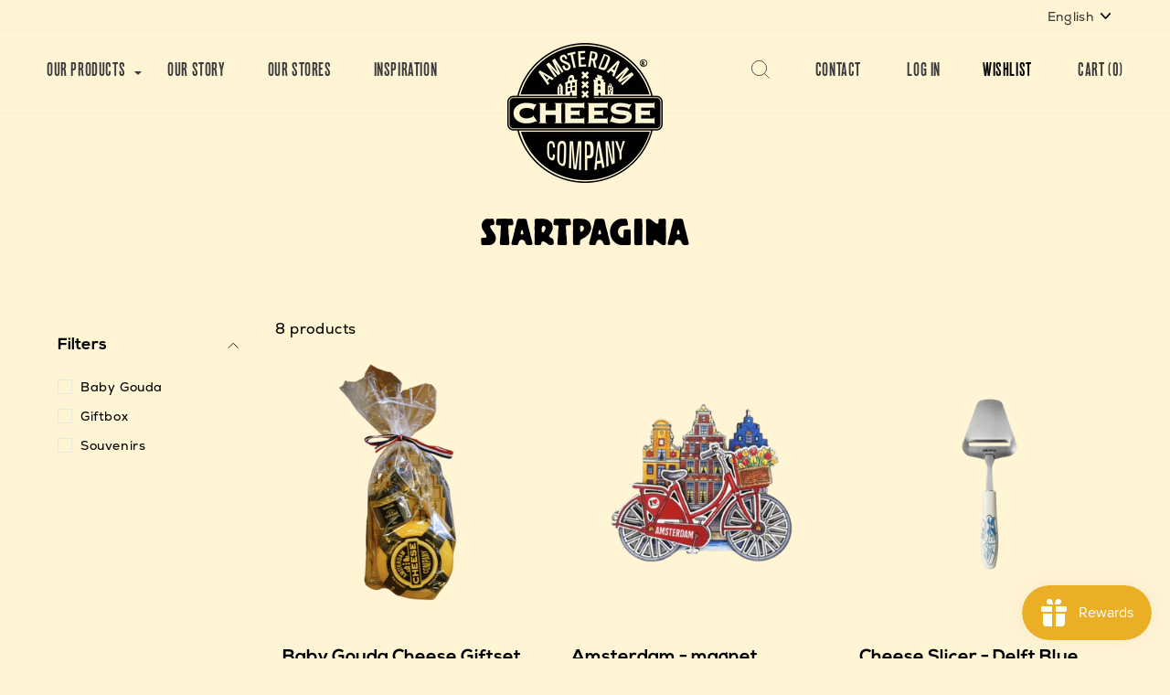

--- FILE ---
content_type: text/css
request_url: https://amsterdamcheesecompany.com/cdn/shop/t/2/assets/custom.css?v=149003474714149360721643719511
body_size: 7483
content:
/** Shopify CDN: Minification failed

Line 1716:22 Expected ":"

**/
/* Nexa Regular font
================================================== */
    @font-face {
        font-family: 'Nexa';
        src: url('Nexa-Regular.eot');
        src: url('Nexa-Regular.eot?iefix') format('eot'),
             url('Nexa-Regular.woff') format('woff'),
             url('Nexa-Regular.ttf') format('truetype'),
             url('Nexa-Regular.svg#webfontZam02nTh') format('svg');
        font-weight: normal;
        font-style: normal; }


/* Nexa Bold font
================================================== */
    @font-face {
        font-family: 'Nexa';
        src: url('NexaBold.eot');
        src: url('NexaBold.eot?iefix') format('eot'),
             url('NexaBold.woff') format('woff'),
             url('NexaBold.ttf') format('truetype'),
             url('NexaBold.svg#webfontZam02nTh') format('svg');
        font-weight: bold;
        font-style: normal; }

/* Nexa Light font
================================================== */
    @font-face {
        font-family: 'Nexa';
        src: url('NexaLight.eot');
        src: url('NexaLight.eot?iefix') format('eot'),
             url('NexaLight.woff') format('woff'),
             url('NexaLight.ttf') format('truetype'),
             url('NexaLight.svg#webfontZam02nTh') format('svg');
        font-weight: 200;
        font-style: normal; }

/* Berlagebrug font
================================================== */
    @font-face {
        font-family: 'Berlagebrug';
        src: url('VLNLBerlagebrug-Zandsteen.eot');
        src: url('VLNLBerlagebrug-Zandsteen.eot?iefix') format('eot'),
             url('VLNLBerlagebrug-Zandsteen.woff') format('woff'),
             url('VLNLBerlagebrug-Zandsteen.ttf') format('truetype'),
             url('VLNLBerlagebrug-Zandsteen.svg#webfontZam02nTh') format('svg');
        font-weight: normal;
        font-style: normal; }

/* Wood Bonnet font
================================================== */
    @font-face {
        font-family: 'Wood Bonnet';
        src: url('WoodBonnet-GrotesqueNo4.eot');
        src: url('WoodBonnet-GrotesqueNo4.eot?iefix') format('eot'),
             url('WoodBonnet-GrotesqueNo4.woff') format('woff'),
             url('WoodBonnet-GrotesqueNo4.ttf') format('truetype'),
             url('WoodBonnet-GrotesqueNo4.svg#webfontZam02nTh') format('svg');
        font-weight: normal;
        font-style: normal; }

/* Font Settings Amsterdam Cheese Company
================================================== */
.h1, .h2, h1, h2, .type-advanced .rte--strong, .type-product .rte--strong{
  	font-family: 'Berlagebrug';
}
.faux-select, body, button, textarea{
 	font-family: 'Nexa';
}
h6, .h6{
 	font-family: 'Nexa';
  	font-weight:bold;
}
input, select, .site-nav__link, a, h3, .h3, h4, h5{
 	font-family: 'Wood Bonnet';
}
.rte .enlarge-text{
 	font-size:20px; 
}
.site-nav__link, .site-nav__dropdown-link:not(.site-nav__dropdown-link--top-level) {
    font-size: 1.35rem !important;
  	letter-spacing:0.6px !important;
    padding: 7.5px 31px;
}
.text-center .grid__item h2{
 	font-family: 'Wood Bonnet';
  	font-size:70px;
  	line-height:80px;
  	letter-spacing:normal;
  	color:#000;
}

.text-center .grid__item .enlarge-text p {
    font-family: 'Wood Bonnet';
    font-size: 40px;
    line-height: 56px;
    letter-spacing: normal;
    color: #000;
    text-transform: uppercase;
}
.grid__item{
 	padding-left:30px; 
}
p a {
    font-size: 20px;
}
p span a {
    font-family: 'Nexa';
    font-size: 16px;
    text-decoration: underline;
}

/* Yotpo
================================================== */

.swell-tab {
    font-family: 'Nexa' !important;
    font-weight: 600 !important;
    width: 160px !important;
    padding-top: 9px !important;
    background-color: #f16d23 !important;
}
/* Header
================================================== */
.site-header {
    padding: 0px 0;
}
.header-item.header-item--icons, .header-item.header-item--left.header-item--navigation {
    width: 40%;
}
.site-header__logo{
 	margin:0px; 
}
.site-nav__dropdown.megamenu.text-left .medium-up--one-fifth {
    width: 25%;
}
.header-layout[data-logo-align=center] .header-item--logo{
  	margin-bottom:-76px;
  	margin-top:13px;
}
.ly-languages-switcher {
    font-size: 1.35rem !important;
    padding: 0px;
    background-color: transparent !important;
  	color:#3B3B3C !important;
}
header.site-header .page-width {
    max-width: 100%;
}
.site-nav--has-dropdown>.site-nav__link:before{
 	content:"";
  	position:absolute;
  	right: 15px;
    top: 23px;
  	background-image:url(/cdn/shop/files/dropdown-icon-full_3x_fc05005a-2b4f-4beb-9994-49e0a93df5c4.png?v=1612446526);
  	background-size:contain;
  	background-repeat:no-repeat;
  	background-position:center center;
  	width:8px;
  	height:5px;
}
.site-nav__dropdown.megamenu.text-left .h5 {
    display: none;
}
.site-nav__dropdown.megamenu.text-left a.site-nav__dropdown-link {
    text-align: center;
  	padding-top:3px;
}
.megamenu__colection-image {
    width: 210px;
    height: 210px;
    margin-left: auto;
    margin-right: auto;
  	margin-bottom:0px;
}
.megamenu {
    padding: 124.5px 0 21px 0;
  	top:90px;
}
.megamenu{
 	box-shadow:none; 
}
li.site-nav__item.site-nav--has-dropdown.site-nav--is-megamenu:hover .megamenu .page-width:after {
    content: "";
    width: 95%;
    position: absolute;
    top: 0px;
    left: 0;
    right: 0;
    height: 1px;
    opacity: 0.5;
    background-color: #d9cdc1;
    margin: 0 auto;
}

.site-nav__item:hover .site-nav__link--underline:after {
    width: 60%;
    left: 0;
    right: 0 !important;
    margin: 0 auto;
    bottom: 15px;
    border-width: 1px;
}
.site-nav__item .site-nav__link--underline:after {
    left: 0;
    right: 0 !important;
    width: 0%;
    margin: 0 auto;
    bottom: 15px;
    border-width: 1px;
  	transition:ease-in-out 300ms all;
}
.site-header--stuck{
 	max-width:100vw; 
}
.header-item--left .site-nav{
 	white-space:nowrap; 
}
.mobile-nav__link--top-level {
    text-transform: none;
    letter-spacing: normal;
    font-size: 24px;
}
div#NavDrawer.drawer--left {
    background-color: #1c3a46;
}
div#NavDrawer.drawer--left .mobile-nav>.mobile-nav__item {
    background-color: transparent;
}
div#NavDrawer.drawer--left .mobile-nav__link--top-level{
    color:#fff4d4;
    font-size:24px;
  	letter-spacing:0.6px;
}
div#NavDrawer.drawer--left .mobile-nav__child-item .mobile-nav__link, div#NavDrawer.drawer--left .mobile-nav__child-item a{
    color:#fff4d4;
    font-size:20px;
  	text-transform:uppercase;
}
div#NavDrawer.drawer--left{
    background-image:url(/cdn/shop/files/mobile-menu-background-def.png?v=1616602306);
    background-size:cover;
    background-repeat:no-repeat;
}
.mobile-nav__item:after {
    opacity: 0.3;
    border-bottom-color: rgb(255 244 212);
}
div#NavDrawer.drawer--left .drawer__close * {
    color: #fff4d4 !important;
}
.mobile-nav__toggle svg *{
  	color: #fff4d4 !important;
}
div#NavDrawer.drawer--left .h2.drawer__title {
    display: none;
}
.drawer__close {
    text-align: left;
}
div#NavDrawer.drawer--left .mobile-nav__social a{
  	color:#fff4d4;
}
div#NavDrawer.drawer--left .drawer__header.drawer__header--full.appear-animation.appear-delay-1 {
    border-color: rgb(255 244 212 / 30%);
}
div#NavDrawer.drawer--left .mobile-nav__toggle button{
 	border-color: rgb(255 244 212 / 30%);
}
a.site-nav__link.small--hide .wk-icon {
    display: none;
}
.mobile-nav {
    margin: -15px 0px 0px;
}
.mobile-nav__faux-link:active, .mobile-nav__link:active, .mobile-nav__toggle .faux-button:active, .mobile-nav__toggle button:active{
 	background-color:transparent !important; 
}
/* Footer
================================================== */
.site-footer{
 	padding-top:18px; 
}

.footer__title{
    font-family: 'Nexa';
  	font-weight:bold;
  	text-transform:none;
  	font-size:20px;
  	line-height:31px;
  	letter-spacing:0px;
}
div#shopify-section-footer .site-footer{
 	border:none; 
  	position:relative;
}
.site-footer__linklist a{
  	font-family: 'Nexa';
  	font-weight:normal;
  	font-size:16px;
  	line-height:32px;
  	font-weight:200;
}
.footer__small-text{
 	text-align:left;
  	display:inline-block;
  	font-size:14px;
  	font-weight: 200;
    margin-top: 20px;
}
.footer-newsletter-acc{
 	padding:97px 0px 100px 0;
  	background-color:#1b3b44;
  	margin:0px 33px 100px 33px;
  	background-image: url(/cdn/shop/files/newsletter-grunch_2x_1d4f0965-1b09-4578-b3d1-8a525b68fd95.png?v=1612889165);
    background-size: cover;
    background-position: center;
    background-repeat: no-repeat;
}
.footer__collapsible.footer_collapsible--disabled {
    font-weight: 200;
}
.footer-newsletter-acc p, .footer-newsletter-acc h2{
 	color:#fff4d4; 
}
.footer-newsletter-acc p {
    font-size: 18px;
    max-width: 600px;
}
.footer-newsletter-acc h2{
  	font-family: 'Wood Bonnet';
  	font-size:70px;
  	line-height:80px;
  	letter-spacing:normal;
}
.footer-newsletter-acc .page-width {
    position: relative;
}
img.newsletter-cow {
    width: 357px;
    height: 290px;
    position: absolute;
    right: 0px;
    top: 0px;
}
.footer__newsletter-btn-label{
 	display:block; 
}
.footer-newsletter-acc .footer__newsletter, .footer-newsletter-acc .footer__newsletter input {
    max-width: 573px;
    border-radius: 27px;
}
.footer-newsletter-acc .footer__newsletter input{
  	padding:15.5px 185px 15.5px 30px;
  	font-family: 'Nexa';
    font-size: 16px;
}
.footer-newsletter-acc button.footer__newsletter-btn {
    margin: 0 0 0 107px;
    padding: 8px 49px 6px;
    border-radius: 24px;
    background-color: #f16d23;
    color: #fff8e5;
    font-family: 'Wood Bonnet';
    font-size: 24px;
    letter-spacing: 0.6px;
    text-transform: uppercase;
    right: 3px;
    transform: none;
    top: 2px;
  	transition:ease-in-out 300ms all;
}
.footer-newsletter-acc button.footer__newsletter-btn:hover{
	background-color:#e66821;
}
.footer-newsletter-acc button.footer__newsletter-btn span{
  	font-size:24px;
}
footer .grid__item {
    padding-left: 22px;
}
.city-seperator{
 	display:block;
  	height:150px;
  	width:100%;
  	background-image:url(/cdn/shop/files/footer.svg?v=1612964756);
  	background-size:contain;
  	background-repeat:repeat-x;
  	background-position:bottom center;
}
input.shopify-challenge__button.btn {
    font-family: 'Wood Bonnet';
    text-transform: uppercase;
    background-color: #f16d23;
    border: none;
    color: #fff;
    font-size: 24px;
    letter-spacing: 0.6px;
    padding: 8px 50px;
    border-radius: 24px;
    font-weight: normal;
}
footer.site-footer:after {
    content: "";
    position: absolute;
    right: 0;
    left: 0;
    margin: 0 auto;
    bottom: 320px;
    background-image: url(/cdn/shop/files/grunge-08_2x_94bd49e2-53ed-422f-a020-e29160b70c2c.png?v=1613038550);
    background-size: contain;
    background-repeat: no-repeat;
    background-position: left center;
    width: 1391px;
    height: 464px;
  	max-width:100%;
    pointer-events: none;
  	z-index:0;
}
footer.site-footer>.page-width {
    position: relative;
    z-index: 1;
}
a.legal-pages-footer {
    text-align: left;
    display: inline-block;
    font-size: 14px;
    font-weight: 200;
    margin-top: 20px;
    font-family: 'Nexa';
    padding-left: 30px;
}
ul.inline-list.payment-icons.footer__section {
    display: inline-block;
    float: right;
}
footer ul.no-bullets.site-footer__linklist li a:after {
    content: "";
    position: absolute;
    bottom: 11px;
    left: 0;
    width: 0%;
    border-bottom: 1px solid;
    border-bottom-color: #000000;
    transition: width 0.5s ease;
}
footer ul.no-bullets.site-footer__linklist li a:hover:after {
    width: 100%;
}
footer ul.no-bullets.site-footer__linklist li a {
    position: relative;
}
/* Body
================================================== */
.page-width {
    max-width: 1250px;
}
/* Hero
================================================== */
.shopify-section.index-section--flush-hero{
 	margin:0px 33px;
  	position:relative;
}
.acc-hero .background-media-text__text{
 	background-color:transparent;
  	width:100%;
}
.acc-hero .parallax-container svg {
    display: none;
}
.acc-hero.background-media-text {
    background: linear-gradient(90deg, #1b3b44 50%, #f16d23 50%);
}
.acc-hero p.h5 {
    color: #fff4d4;
  	font-size:22px;
  	letter-spacing:normal;
  	text-transform:none;
}
.acc-hero a.btn {
    background-color: transparent !important;
    padding: 0px;
  	font-family: 'Berlagebrug';
  	font-size:50px;
  	letter-spacing:normal;
  	position: absolute !important;
    left: 56%;
    top: 26%;
}
.acc-hero a.btn:after{
 	display:none; 
}
.acc-hero .background-media-text__subtext p {
    font-size: 5.2rem;
    line-height: 1.2;
    font-family: 'Berlagebrug';
    color: #eaae27;
}
.acc-hero.background-media-text:before {
    content: "";
    position: absolute;
    left: 0px;
    top: 0px;
    width: 50%;
    height: 100%;
    background-image: url(/cdn/shop/files/hero-black-patern_2x_388f19db-79b1-47c4-8de1-0a04eff97852.png?v=1612444434);
    background-size: cover;
    background-repeat: no-repeat;
    background-position: center center;
  	pointer-events:none;
}
.acc-hero.background-media-text:after {
    content: "";
    position: absolute;
    right: 0px;
    top: 0px;
    width: 50%;
    height: 100%;
    background-image: url(/cdn/shop/files/hero-orange-pattern_2x_059ddf49-9aa1-49e7-9598-68b96de6c9fc.png?v=1612444896);
    background-size: contain;
    background-repeat: no-repeat;
    background-position: center center;
  	pointer-events:none;
}
img.damn-right-it-is-cow {
    position: absolute;
    right: 130px;
    bottom: 64px;
}
img.product-image-hero {
    position: absolute;
    bottom: -80px;
    left: 0;
    right: 0;
    margin: 0 auto;
}
/* Section Divider
================================================== */
.section--divider{
 	border:none; 
}
.grass-seperator {
    display: block;
  	position:relative;
    width: 100%;
    height: 53px;
    background-image: url(/cdn/shop/files/grass-patten_2x_d3fb4dfb-4f4b-4d1e-9602-dba425b47c8b.png?v=1612534542);
    background-size: contain;
    margin-top: 151px;
}
.grass-seperator:before{
 	content:"";
  	position:absolute;
  	bottom:0;
  	left:25px;
  	width:125px;
  	height:196px;
  	background-image:url(/cdn/shop/files/we-love-cheese_2x_d29b4831-cc2f-4af7-9245-1fc36e0eba5f.png?v=1612533867);
  	background-repeat:no-repeat;
  	background-size:contain;
  	background-position:center center;
  	pointer-events:none;
}
.grass-seperator:after{
 	content:"";
  	position:absolute;
  	bottom:0;
  	right:25px;
  	width:167px;
  	height:201px;
  	background-image:url(/cdn/shop/files/just-saying_2x_38b5a00b-8e8f-4637-8ff8-68d9ccc20b90.png?v=1612533938);
  	background-repeat:no-repeat;
  	background-size:contain;
  	background-position:center center;
  	pointer-events:none;
}

/* Featured Collection
================================================== */
.grid__image-ratio {
    background-color: transparent;
}
[data-type_product_capitalize=true] .grid-product__title{
  	font-family: 'Nexa';
  	font-weight:bold;
  	font-size:20px;
  	text-transform:none;
  	letter-spacing:normal;
  	text-align:left;
  	margin-top:22px;
}
.grid-product__price{
  	font-family: 'Wood Bonnet';
  	font-size:46px;
  	letter-spacing:normal;
  	line-height:0.67;
  	text-align:left;
}
.grid-product__meta .short-description {
    text-align: left;
    font-family: 'Nexa';
    font-size: 16px;
    line-height: 1.75;
    margin-top: 2px;
    margin-bottom: 10px;
  	font-weight:200;
}

/* Testimonial Slider
================================================== */
.testimonial-slider svg {
    display: none;
}
.testimonial-slider .hero__image-wrapper:before{
 	display:none; 
}
.slideshow__slide.testimonial-slider-wrapper .animation-contents {
    animation: rise-up 0s cubic-bezier(0.26, 0.54, 0.32, 1) 0s forwards;
}
h2.h1.hero__title.testimonial-text {
    font-size: 50px !important;
  	font-weight: normal;
  	font-stretch: normal;
  	font-style: normal;
  	line-height: 1.2;
  	letter-spacing: normal;
  	color: #000000;
  	font-family: 'Wood Bonnet';
  	padding-right:30%;
}
.testimonial-slider-wrapper{
  	background-color:#eaae27;
  	background-image: url(/cdn/shop/files/grunge07.png?v=1612783427);
    background-size: contain;
    background-repeat: no-repeat;
    background-position: right;
}
.testimonial-name, .testimonial-functie{
 	color:#000; 
}
.testimonial-name{
  	font-size: 20px;
  	font-weight: bold;
  	line-height: 1.55;
  	letter-spacing: normal;
  	color: #000000; 
}
.testimonial-functie{
 	font-size: 16px;
  	font-weight: normal;
  	line-height: 1.75;
  	letter-spacing: normal;
  	color: #000000; 
}
.testimonial-slider-acc button.slick-prev.slick-arrow svg, .testimonial-slider-acc button.slick-next.slick-arrow svg {
    display: none;
}
.testimonial-slider-acc button.slick-prev.slick-arrow {
    width: 49px;
    height: 25px;
    background-image: url(/cdn/shop/files/arrow-left_2x_d3e9ebcf-aedf-4c08-87a1-aa51b362152f.png?v=1612785330);
    background-size: contain;
    background-position: center;
    background-repeat: no-repeat;
    top: 50%;
    left: -87px;
  	opacity:1;
  	z-index:1;
}
.testimonial-slider-acc button.slick-next.slick-arrow {
    width: 49px;
    height: 25px;
    background-image: url(/cdn/shop/files/arrow-right_2x_b816892a-112c-4cb0-9248-d02cf7ab63ab.png?v=1612785330);
    background-size: contain;
    background-position: center;
    background-repeat: no-repeat;
    top: 50%;
    right: -87px;
  	opacity:1;
  	z-index:1;
}
.slideshow-wrapper.testimonial-slider-acc .hero {
    overflow: visible;
}
.star-rating-wrapper img {
    width: 18px;
    display: inline-block;
}
.hero__subtitle.testimonial-cow-image {
    position: absolute;
    right: 0;
    bottom: 0;
}
.testimonial-slider {
    margin-top: 110px;
  	margin-bottom:110px;
}
.testimonial-slider .slick-dots li.slick-active button:before {
    background-color: #f16d23 !important;
    opacity: 1 !important;
  	border-color:#f16d23 !important;
}
.testimonial-slider .hero .slick-dots {
    bottom: -46px;
}
.testimonial-slider .slick-dots li button:before {
    background-color: transparent !important;
  	border: solid 2px #b7b7b9 !important;
  	opacity:1 !important;
  	width:10px !important;
  	height:10px !important;
}
.testimonial-slider .slick-slider .slick-dots li{
 	width:8px !important;
  	height: 8px !important;
}
.star-rating-wrapper {
    margin-bottom: 10px;
}
.testimonial-name {
    margin-top: 9px;
}
.testimonial-functie {
    margin-top: -10px;
}
.testimonial-slider .page-width {
    max-width: 1400px;
}
.testimonial-slider .page-width {
    max-width: 1400px;
    padding: 0px 115px;
}
/* Patronen
================================================== */
div#shopify-section-16124552859c69b16f{
 	position:relative; 
}
div#shopify-section-16124552859c69b16f:after {
    content: "";
    position: absolute;
    left: 0px;
    top: -120px;
    background-image: url(/cdn/shop/files/collection-overlay-yellow_2x_58c8f1d2-0a3a-459f-9697-1ea93befb5a3.png?v=1612457707);
    background-size: contain;
    background-repeat: no-repeat;
    background-position: left center;
    width: 700px;
    height: 600px;
  	max-width:100%;
  	pointer-events:none;
}
div#shopify-section-1612455267986082cb{
 	position:relative; 
}
div#shopify-section-1612455267986082cb:after{
  	content: "";
    position: absolute;
    right: 0px;
    top: -120px;
    background-image: url(/cdn/shop/files/collection-overlay-yellow_2x_eec9edd6-378b-4b21-86b4-04486aa298c0.png?v=1612458081);
    background-size: contain;
    background-repeat: no-repeat;
    background-position: left center;
    width: 841px;
    height: 538px;
  	pointer-events:none;
}
div#shopify-section-16127863317fe31bd5 {
  	position:relative;
  	padding-bottom:30px;
  	margin-bottom:0px;
}
div#shopify-section-16127863317fe31bd5:after{
  	content: "";
    position: absolute;
    right: 0px;
    top: 10px;
    background-image: url(/cdn/shop/files/faq-grunch_2x_a9edee79-549a-488c-abcd-78f9f71a64bc.png?v=1612885881);
    background-size: contain;
    background-repeat: no-repeat;
    background-position: left center;
    width: 1042px;
    height: 464px;
  	max-width:100%;
  	pointer-events:none;
}
div#shopify-section-1612794842b9ea16b3 {
    position: relative;
}

div#shopify-section-page-sections-template .page-blocks > div:nth-child(2) {
    position: relative;
}
div#shopify-section-page-sections-template .page-blocks > div:nth-child(2):after {
    content: "";
    position: absolute;
    left: 0px;
    top: -120px;
    background-image: url(/cdn/shop/files/collection-overlay-yellow_2x_58c8f1d2-0a3a-459f-9697-1ea93befb5a3.png?v=1612457707);
    background-size: contain;
    background-repeat: no-repeat;
    background-position: left center;
    width: 700px;
    height: 600px;
  	max-width:100%;
  	pointer-events:none;
}

div#shopify-section-page-sections-template .page-blocks > div:nth-child(3) {
    position: relative;
}
div#shopify-section-page-sections-template .page-blocks > div:nth-child(3):after {
    content: "";
    position: absolute;
    right: 0px;
    top: -120px;
    background-image: url(/cdn/shop/files/collection-overlay-yellow_2x_eec9edd6-378b-4b21-86b4-04486aa298c0.png?v=1612458081);
    background-size: contain;
    background-repeat: no-repeat;
    background-position: left center;
    width: 841px;
    height: 538px;
  	max-width:100%;
    pointer-events: none;
}


div#shopify-section-page-sections-template .page-blocks > div:nth-child(5) {
    position: relative;
}
div#shopify-section-page-sections-template .page-blocks > div:nth-child(5):after {
    content: "";
    position: absolute;
    right: 0px;
    top: 10px;
    background-image: url(/cdn/shop/files/faq-grunch_2x_a9edee79-549a-488c-abcd-78f9f71a64bc.png?v=1612885881);
    background-size: contain;
    background-repeat: no-repeat;
    background-position: left center;
    width: 1042px;
    height: 464px;
    max-width: 100%;
    pointer-events: none;
}

div#shopify-section-page-sections-template .page-blocks > div:nth-child(7):after {
	content: "";
    position: absolute;
    right: 0;
    left: 0;
    margin: 0 auto;
    bottom: 320px;
    background-image: url(/cdn/shop/files/grunge-08_2x_94bd49e2-53ed-422f-a020-e29160b70c2c.png?v=1613038550);
    background-size: contain;
    background-repeat: no-repeat;
    background-position: left center;
    width: 1391px;
    height: 464px;
    max-width: 100%;
    pointer-events: none;
    z-index: 0;
}
div#shopify-section-page-sections-template .page-blocks > div:nth-child(7):after{
  	position:relative;
}
/* Collection grid
================================================== */
.collection-item:not(.collection-item--below):after{
 	display:none; 
}
.collection-item .image-wrap div{
 	background-image:none !Important;
}
.collection-item .image-wrap{
 	background-color:#1c3a46;
  	border-radius:50%;
  	background-image: url(/cdn/shop/files/hero-black-patern_2x_388f19db-79b1-47c4-8de1-0a04eff97852.png?v=1612444434) !important;
    background-size: 200%;
    background-position: 0% 70% !important; 
  	
}
.collection-item span{
  	font-family: 'Wood Bonnet';
  	font-size:70px;
  	line-height:80px;
  	letter-spacing:normal !important;
  	color:#fff4d4;
  	transition:ease-in-out 300ms all;
  	text-shadow:none !important;
}
.collection-item{
 	max-width:230px; 
}
.collection-item:hover span{
  	color:#000000;
}
.collection-item:hover .image-wrap{
 	background-color:#eaae27;
  	border-radius:50%;
  	background-image: url(/cdn/shop/files/collection-overlay-yellow.png?v=1612456897) !important;
    background-size: 100%;
    background-position: 100% 60% !important;
    background-repeat: no-repeat;
}
a.btn.featured-collection-btn {
    background-color: #f16d23;
    border: none;
    color: #fff;
    font-size: 24px;
    letter-spacing: 0.6px;
    padding: 8px 50px;
    border-radius: 24px;
}

/* FAQ Home Page
================================================== */
.faq-wrapper-side {
    width: 43%;
    display: inline-block;
    vertical-align:top;
  	padding-right:30px;
}
.faq-image-right-side {
    width: 56.209%;
    display: inline-block;
    vertical-align: top;
}
.faq-button {
    font-weight: bold;
    font-size: 20px;
    display: block;
    width: 100%;
  	padding:20px 0px 20px 0px;
}
.faq-button span:nth-child(1) {
    right: 0;
    left: auto;
}
.faq-wrapper-side .faq-question {
    border-bottom: 2px solid rgb(217 205 193 / 50%);
}
.faq-wrapper-side .faq-question:nth-child(1) {
    border-top: 2px solid rgb(217 205 193 / 50%);
}
.faq-question .collapsible-content.is-open {
    margin-top: -10px;
}
.faq-question .collapsible-trigger__icon--circle{
 	border:none; 
}
.faq-read-more-btn:after{
  	display:none;
}
a.faq-read-more-btn {
    border: none !important;
  	font-size: 24px;
  	font-weight: normal;
  	letter-spacing: 0.6px;
  	color: #f16d23;
  	text-transform:uppercase;
  	padding-right: 43px;
  	transition:ease-in-out 300ms all;
}
a.faq-read-more-btn:hover{
  	color: #f16d23;
  	padding-right:58px;
}		
a.faq-read-more-btn:before {
    content: "";
    position: absolute;
    right: 0;
    top: 10px;
    width: 26px;
    height: 14px;
    background-image: url(/cdn/shop/files/orange-arrow-right.svg?v=1612884607);
    background-position: center;
    background-size: contain;
}
.faq-wrapper-side svg.icon.icon--wide.icon-chevron-down path {
    stroke-width: 0px;
    fill: #000 !important;
}
.faq-question .collapsible-content__inner--faq p {
    margin-bottom: 13px;
  	font-weight:300;
}
.page-width.page-content.page-width-faq {
    padding-top: 0px;
}

/* Collection page
================================================== */
.collection-content {
    padding-top: 70px;
}
.collection-content .tag-list a {
    display: block;
    line-height: 2;
    font-size: 14px !important;
    letter-spacing: 0.6px !important;
    font-family: 'Nexa';
}
.collection-sidebar__group .collapsible-trigger-btn {
    text-align: left;
    font-size: 18px;
    text-transform: none;
    letter-spacing: normal;
    font-weight: bold;
}
div#shopify-section-collection-header {
    padding-top: 40px;
}
.pagination .page.current, .pagination a {
    font-family: 'Nexa';
    font-size: 16px;
}

/* Product page
================================================== */
.product-image-main .image-wrap{
 	background-color:transparent; 
}
.grid__item.product-content-right{
	padding-left: 0px;
  	z-index: 1;
}
.grid__item.product-content-right .product-single__meta {
  	padding:30px;
  	background-color:#fff8e5;
  	z-index: 1;
    position: relative;
  	max-height: max-content;
}
.page-content.page-content--product {
    padding-bottom: 0px;
}
h1.h2.product-single__title{
 	font-family: 'Wood Bonnet';
  	font-size:50px;
  	letter-spacing:normal;
  	line-height:65px;
  	text-align:left;
}
span.product__price{
  	font-family: 'Wood Bonnet';
  	font-size:46px;
  	letter-spacing:normal;
  	line-height:0.67;
  	text-align:left;
}
.variant-wrapper.variant-wrapper--dropdown.js {
    display: block;
}
button.add-to-cart {
    background-color: #f16d23;
    border: none;
    color: #fff;
    font-size: 24px;
    letter-spacing: 0.6px;
    padding: 8px 50px;
    border-radius: 24px;
    font-family: 'Wood Bonnet';
    font-weight: normal;
}
.variant__label[for], .product__quantity label {
    font-weight: bold;
    letter-spacing: 0px;
    text-transform: none;
    font-size: 18px;
}
.variant-input-wrap select {
    border: solid 1px #d9cdc1;
    background-color: #fff8e5;
    min-width: 240px;
    padding-top: 4.5px;
    padding-bottom: 4.5px;
  	font-family: 'Nexa';
    font-weight: 200;
    font-size: 14px;
    line-height: 25px;
}
.product-single__meta .hr--medium {
    margin: 35px auto;
    border-color: #d9cdc1;
}
.product__quantity--dropdown {
    display: block;
}
.product__quantity label {
    display: inline-block;
    margin-top: 7px;
}
nav.breadcrumb a, nav.breadcrumb span {
    font-family: 'Nexa';
    font-weight: 200;
    font-size: 14px;
    letter-spacing: normal;
}
.product__policies {
    display: inline-block;
}
.js-qty__wrapper {
    float: right;
  	background-color:#fff8e5;
}
.product-single__description-full {
    width: 50%;
  	font-weight: 200;
    font-size: 16px;
    line-height: 1.75;
}
.product-single__description-full h2 {
    font-family: 'Nexa';
    font-weight: bold;
    font-size: 18px;
    text-transform: none;
  	margin-bottom:10px;
  	border-top: 1px solid #d9cdc1;
    padding-top: 30px;
    margin-top: 30px;
}
div#shopify-section-product-recommendations h3.section-header__title {
    text-align: center;
    font-size: 70px;
}
.template-product .grass-seperator{
 	margin-top:0px; 
}
.template-product .grass-seperator:before{
 	left:55%; 
}
.template-product .text-center.page-content.page-content--bottom{
 	display:none; 
}
.template-product .page-width .acc-product-content {
    position: relative;
  	z-index:1;
}

/* Wishlist
================================================== */
body.template-page .page-width.page-content {
    padding-top: 120px;
}
.wk-item-column .wk-item form{
    display:none;
}
.wk-item-column .wk-image a:after {
    display: none;
}
.wk-image a{
    border:none;
}
.wk-product-title {
    font-family: 'Nexa';
    font-weight: bold;
    font-size: 20px;
    text-transform: none;
    letter-spacing: normal;
    text-align: left;
    margin-top: 22px;
    border: none !important;
}
.wk-purchase {
    font-family: 'Wood Bonnet';
    font-size: 46px;
    letter-spacing: normal;
    line-height: 0.67;
    text-align: left;
    margin-top:15px;
}
.wk-product-title a {
    border: none !important;
}
.wk-product-title a:after{
    display:none;
}
/* Product page Patronen
================================================== */
.product-section .page-content--product>.page-width:after {
    content: "";
    position: absolute;
    right: 0px;
    bottom: 10%;
    background-image: url(/cdn/shop/files/grunge-04_2x_f7384301-526b-4556-ac92-f85b889c5642.png?v=1613035917);
    background-size: cover;
    width: 1000px;
    height: 538px;
  	max-width:100%;
    transform: rotatey(190deg);
    pointer-events: none;
    z-index: 0;
}
.product-section .page-content--product>.page-width:before {
    content: "";
    position: absolute;
    left: 0px;
    top: 150px;
    background-image: url(/cdn/shop/files/grunge-03_2x_49622596-6253-46f2-83f3-60385c0c137f.png?v=1613036627);
    background-size: cover;
    width: 697px;
    height: 596px;
    transform: rotatey(190deg);
  	pointer-events:none;
  	z-index:0;
}
div#shopify-section-product-recommendations:before {
    content: "";
    position: absolute;
    left: 0px;
    top: -150px;
    background-image: url(/cdn/shop/files/grunge-05_2x_2d838d70-7f5d-4912-ac24-a7965a2a2d32.png?v=1613037747);
    background-size: cover;
    width: 730px;
    height: 503px;
    transform: rotatey(190deg);
    pointer-events: none;
    z-index: 0;
}
div#shopify-section-product-recommendations {
    position: relative;
}
/* Our story
================================================== */
.page-block-text-and-image .feature-row__item p{
 	font-weight:200;
  	font-size: 16px;
    letter-spacing: 0px;
}
.page-block-text-and-image .feature-row {
    margin: 0 0%;
}
.feature-row__item{
 	z-index:1; 
}
/* FAQ Page
================================================== */
.faq-page-text.page-width.page-content.page-content--with-blocks {
    padding-top: 115px;
}
/* Inspiration overview
================================================== */
.page-width.page-content.blog-overview {
    padding-top: 120px;
}
.inspiration-grid-item {
    width: 50%;
}
select#BlogTagFilter {
    font-family: 'Nexa';
}
h2 a.article__title {
    font-size: 30px;
    line-height: 38px;
}
.article__excerpt span, .article__excerpt {
    font-weight: 200;
}
.article__excerpt{
 	margin-top:0px; 
}
.article__grid-meta {
    width: 90%;
    margin: 0 auto;
    text-align: left !important;
    background-color: #fff;
    padding: 30px;
    margin-top: -50px;
}
.inspiration-grid-item .article__grid-meta {
    text-align: left;
    width: 90%;
    margin: -50px auto 0 auto;
    background-color: #fff;
    padding: 30px;
    position:relative;
}
.inspiration-grid-item .article__date a {
    font-family: 'Nexa';
    font-size: 13px;
    letter-spacing: normal;
    font-weight: 400;
    text-transform: capitalize;
}
.inspiration-grid-item .article__date {
    display: inline-block;
  	margin-top:7px;
  	width:70%;
}
.inspiration-grid-item a.read-more-blog {
  	font-size: 24px;
    font-weight: normal;
    letter-spacing: 0.6px;
    color: #f16d23;
    text-transform: uppercase;
    padding-right: 43px;
    transition: ease-in-out 300ms all;
    position: absolute;
    right: 30px;
    bottom: 23px;
}
.inspiration-grid-item a.read-more-blog:hover{
  	color: #f16d23;
}	
.inspiration-grid-item a.read-more-blog:hover:before{
	right:-15px;
}	
.inspiration-grid-item a.read-more-blog:before {
    content: "";
    position: absolute;
    right: 0;
    top: 10px;
    width: 26px;
    height: 14px;
    background-image: url(/cdn/shop/files/orange-arrow-right.svg?v=1612884607);
    background-position: center;
    background-size: contain;
  	transition:ease-in-out 300ms all;
}
p.overview-description {
    max-width: 800px;
    margin: 30px auto;
}

/* Contact page
================================================== */
.contact-form-cono label {
    color: #fff4d4;
    font-family: 'Wood Bonnet';
    letter-spacing: 0.6px;
    font-size: 24px !important;
}
.contact-form-cono input[type="text"], .contact-form-cono textarea, .contact-form-cono input[type="email"] {
    font-size: 16px;
    font-family: 'Nexa';
  	border-radius:27px !important;
  	padding:8px 30px !important;
}
a.h4.cart__product-name {
    font-family: 'Nexa';
    font-weight: bold;
    font-size: 20px;
    text-transform: none;
    letter-spacing: normal;
    text-align: left;
    margin-top: 22px;
}
a.btn.btn--secondary.btn--small.small--hide {
    font-family: 'Nexa';
    letter-spacing: normal;
    text-transform: none;
    border: none;
    padding: 0px;
    text-align: left;
    font-weight: bold;
}

/* Amsterdam Beer Company Page
================================================== */

/* body.amsterdam-beer-company, body.amsterdam-beer-company .site-footer {
    background: #201d1d;
} */
/* body.amsterdam-beer-company .site-footer, body.amsterdam-beer-company .footer__title, body.amsterdam-beer-company .site-footer a{
 	color:#fff; 
} */
body.amsterdam-beer-company main#MainContent{
  	background-image:url(/cdn/shop/files/ABC-Beemster-Polder-Web.jpg?v=1624361699);
  	background-size:cover;
  	background-repeat:no-repeat;
  	background-position:bottom right;
}
body.amsterdam-beer-company main#MainContent * {
    color: #fff;
}
body.amsterdam-beer-company .first-row-content{
    display:block;
    width: 100%;
}
body.amsterdam-beer-company .first-row-content .col-6 {
    display: inline-block;
    width: 49.8%;
  	vertical-align:top;
}
body.amsterdam-beer-company .first-row-content .col-6:nth-child(2) {
    text-align: center;
}
body.amsterdam-beer-company .first-row-content .two-images img {
    width: 49.6%;
    display: inline-block;
    padding: 30px;
}
body.amsterdam-beer-company .abc-logo {
    text-align: center;
    margin-bottom: 30px;
}
body.amsterdam-beer-company .abc-logo img {
    width: 300px;
}
body.amsterdam-beer-company .contact-info a {
    color: #fff4d4!important;
    display: block;
    font-size: 38px;
}

body.amsterdam-beer-company .qr-image {
    display: inline-block;
    width: 210px;
}
body.amsterdam-beer-company .qr-code-and-info {
    vertical-align: top;
    display: inline-flex;
}
body.amsterdam-beer-company .companies-info {
    display: inline-block;
}
body.amsterdam-beer-company .companies-info table {
    border: none;
    background: transparent;
}
body.amsterdam-beer-company .companies-info td, body.amsterdam-beer-company .companies-info tr {
    padding: 0px;
    background: transparent;
    border: none;
}
body.amsterdam-beer-company .companies-info td p {
    margin-bottom: 0px;
}
body.amsterdam-beer-company td.contains-image{
 	text-align:center; 
}
body.amsterdam-beer-company .qr-code-and-info {
    margin-top: 30px;
}
.half.contains-image {
    display: inline-block;
    width: 45%;
}
.half.contains-content {
    display: inline-block;
    width: 54%;
  	vertical-align:top;
  	margin-bottom:30px;
}
.half.contains-content td, .half.contains-content table {
    padding: 0;
    background: transparent;
}
.half.contains-content td:nth-child(2){
 	padding-left:15px;
  	width:100%;
}
.half.contains-content tr {
    display: table-header-group;
}
.half.contains-content td{
 	padding:10px 0px; 
  	position:relative;
}
.half.contains-content td:after {
    content: "";
    width: calc(100% + 1px);
    height: 1px;
    background: #fff;
    position: absolute;
    top: 0;
    left: 0;
}
.half.contains-content tr:last-child td:before {
    content: "";
    width: calc(100% + 1px);
    height: 1px;
    background: #fff;
    position: absolute;
    bottom: 0;
    left: 0;
}
h2.new-amsterdam {
    color: #fff4d4 !important;
    font-size: 43px;
    margin-bottom: 40px;
}
h2.session-page-ale {
    color: #f16d23 !important;
    font-size: 43px;
    margin-bottom: 40px;
}
.half.contains-content td.has-icon img {
    vertical-align: middle;
  	width:30px;
}
body.amsterdam-beer-company .first-row-content.second .col-6:nth-child(2) {
    text-align: left;
}
.half.contains-image img {
    height: 490px;
    width: 70%;
    object-fit: contain;
}
.first-row-content.second .col-6:nth-child(1) {
    padding-right: 20px;
}
.first-row-content.second .col-6:nth-child(2) {
    padding-left: 20px;
}
/* Cart page
================================================== */
.template-cart main#MainContent {
    margin-top: 75px;
}
button.btn.cart__checkout {
    background-color: #f16d23;
    border: none;
    color: #fff;
    font-size: 24px;
    letter-spacing: 0.6px;
    padding: 8px 50px;
    border-radius: 24px;
    font-family: 'Wood Bonnet';
    font-weight: normal;
}
.cart__row:first-child, .cart__row:last-child, textarea#CartSpecialInstructions, input, select, textarea{
 	border-color:rgb(0,0,0,0.2); 
}
button.btn.btn--secondary.cart__update {
    font-family: 'Nexa';
    text-transform: none;
    border: none;
    letter-spacing: 0.6px;
    text-decoration: underline;
}

/* Customer Login page
================================================== */
.template-customers-login .page-width.page-content, .template-customers-register .page-width.page-content, .template-customers-account .page-width.page-content, .template-customers-addresses .page-width.page-content{
    padding-top: 115px;
}
.form-vertical input, .form-vertical select, .form-vertical textarea {
    font-family: 'Nexa';
}
a#RecoverPassword {
    font-family: 'Nexa';
    text-decoration: underline;
}
/* ==================================================
    				Mobile Query
================================================== */
@media only screen and ( max-width: 768px ) {

/* General
================================================== */
.desktop-only{
 	display:none; 
}
.text-center .grid__item h2 {
    font-size: 50px;
    line-height: 50px;
}
.text-center .grid__item .enlarge-text p {
    font-size: 30px;
    line-height: 36px;
}
/* Header
================================================== */  
.site-nav__link, .site-nav__dropdown-link:not(.site-nav__dropdown-link--top-level) {
    padding: 7.5px 5px;
}
.grid__item {
    padding-left: 17px;
}
.header-layout[data-logo-align=center] .header-item--logo {
    margin-bottom: -56px;
}
.site-header-sticky, .site-header {
    height: 60px !important;
}
/* Footer
================================================== */  
img.newsletter-cow {
    width: 100%;
    height: auto;
    position: relative;
    right: unset;
    top: unset;
    margin-top: 50px;
  	max-width:255px;
}
img.checkbox-submit-icon{
 	width:22px;
  	height:auto;
}
.footer-newsletter-acc .footer__newsletter input{
 	padding:15.5px 65px 15.5px 30px; 
}
.footer-newsletter-acc button.footer__newsletter-btn{
 	padding:8px 15px 6px;
  	border-radius:70px;
}
.footer-newsletter-acc h2{
 	font-size:50px;
  	text-align:left;
  	line-height:50px;
}
.footer-newsletter-acc p{
 	text-align:left; 
}
.footer-newsletter-acc{
 	margin:0px 17px 100px 17px;
  	padding:47px 0px 20px 0;
}
.site-footer {
    padding-top: 30px;
  	padding-bottom:30px;
}
.city-seperator {
    height: 140px;
    background-size: 250%;
    background-repeat: repeat-x;
    background-position: bottom right;
}
.site-footer .grid__item:after{
	display:none;    
}
footer .grid__item:nth-child(1), footer .grid__item:nth-child(2), footer .grid__item:nth-child(3), footer .grid__item:nth-child(4) {
    padding-left: 22px;
    width: 50%;
    display: block;
    vertical-align: top;
    text-align: left;
    float: left;
    height: 320px;
}
.site-footer .grid__item:first-child {
    padding-top: 0px;
}
.site-footer .footer__title{
 	padding-left:0px; 
}
/* Hero
================================================== */
.shopify-section.index-section--flush-hero{
 	margin:0px 15px 80px 15px;
}
.acc-hero.background-media-text {
    background: linear-gradient(180deg, #1b3b44 50%, #f16d23 50%);
  	height:650px;
}
.acc-hero.background-media-text:before {
    content: "";
    position: absolute;
    left: 0px;
    top: 0px;
    width: 100%;
    height: 50%;
    background-image: url(/cdn/shop/files/hero-black-patern_2x_388f19db-79b1-47c4-8de1-0a04eff97852.png?v=1612444434);
    background-size: cover;
    background-repeat: no-repeat;
    background-position: center center;
}
.acc-hero.background-media-text:after {
    content: "";
    position: absolute;
    right: 0px;
    top: unset;
  	bottom:0px;
    width: 100%;
    height: 50%;
    background-image: url(/cdn/shop/files/hero-orange-pattern_2x_059ddf49-9aa1-49e7-9598-68b96de6c9fc.png?v=1612444896);
    background-size: contain;
    background-repeat: no-repeat;
    background-position: center center;
}
.acc-hero .background-media-text__container {
    position: relative;
    height: 70px;
}
.acc-hero .background-media-text__subtext p {
    font-size: 50px;
    line-height: 60px;
  	text-align:left;
}
img.damn-right-it-is-cow{
 	display:none; 
}
.acc-hero a.btn {
    font-size: 40px;
    left: 30px;
    top: 110%;
    text-align: left;
}
img.product-image-hero{
 	bottom:-40px; 
}
/* Collection grid
================================================== */
.featured-collection-section .small--one-half {
    width: 100%;
}
.collection-item span {
    font-size: 40px !important;
}
.grass-seperator{
 	margin-top:200px; 
}
.grid-product {
    margin-bottom: 30px;
  	padding-left: 17px;
}
a.btn.featured-collection-btn {
    width: 100%;
  	line-height:34px;§
}
.featured-collection-section .small--one-half:after {
    content: "";
    position: absolute;
    bottom: -30px;
    right: 0;
    width: calc(100% - 17px);
    height: 1px;
    background-color: #000;
    opacity: 0.1;
  	pointer-events:none;
}
.featured-collection-section .small--one-half{
	position:relative;    
}
.featured-collection-section .small--one-half:last-child:after{
 	opacity:0; 
}
.featured-collection-section button.wk-button-collection{
 	top:20px; 
}
.sticky-header .collection-filter {
     position: relative !important;
    top: 0px !important;
}
.grid-product__price{
 	font-size:32px; 
}
/* Testimonial Slider
================================================== */
h2.h1.hero__title.testimonial-text{
 	padding-right:0px; 
}
.testimonial-slider-acc button.slick-next.slick-arrow {
    top: unset;
  	bottom:-60px;
    right: 10px;
}
.testimonial-slider-acc button.slick-prev.slick-arrow {
    top: unset;
  	bottom:-60px;
    left: 10px;
}
.testimonial-slider-acc .hero--mobile--500px[data-mobile-natural=false] {
    height: auto;
}
.star-rating-wrapper {
    margin-top: 20px;
}
.testimonial-functie {
    padding-bottom: 210px;
}
.hero__subtitle.testimonial-cow-image{
 	bottom:-70px; 
}
img.testimonial-cow {
    max-width: 291px;
}
.testimonial-slider .page-width {
    max-width: 1400px;
    padding: 0px 15px;
}

/* FAQ Home Page
================================================== */
.faq-wrapper-side {
    width: 100%;
    display:block;
  	padding-right:0px;
}
.faq-image-right-side {
    width: 100%;
    display:block;
  	margin-top:30px;
}
.page-width.page-content.page-width-faq>.grid {
    margin-left: 0px;
}
  
/* FAQ Page
================================================== */
.faq-page-text.page-width.page-content.page-content--with-blocks {
    padding-top: 75px;
}
  
/* Inspiration
================================================== */
.inspiration-grid-item{
 	width:100%;
  	margin-bottom:30px;
}
.inspiration-grid-item .grid__item {
    width: 100%;
}
.inspiration-grid-item .article__date {
    display: block;
    margin-top: 7px;
}
.inspiration-grid-item a.read-more-blog {
    position: relative;
    right: 0px;
    bottom: 0px;
}
.inspiration-grid-item .article__grid-meta {
    margin: -40px auto 0 auto;
}
.half.contains-image{
 	text-align:center; 
}
/* Amsterdam Beer Company Page
================================================== */
body.amsterdam-beer-company .first-row-content .col-6 {
    display: block;
    width: 100%;
    vertical-align: top;
}
body.amsterdam-beer-company .first-row-content .col-6:nth-child(2) {
    text-align: center;
    margin-top: 60px;
}
body.amsterdam-beer-company .first-row-content .two-images img {
    width: 45%;
    display: inline-block;
    padding: 30px;
}
.first-row-content.second .page-width.page-content {
    padding-top: 20px;
}
.half.contains-image img {
    height: auto;
    width: 60%;
    object-fit: contain;
}
.half.contains-image {
    display: block;
    width: 100%;
}
.half.contains-content {
    display: block;
    width: 100%;
    vertical-align: top;
    margin-bottom: 30px;
}
.first-row-content.second .col-6:nth-child(2) {
    padding-left: 0px;
}
.first-row-content.second .col-6:nth-child(1) {
    padding-right: 0px;
}
/* Patronen
================================================== */
div#shopify-section-16124552859c69b16f:after{
 	width:100%; 
}
.product-section .page-content--product>.page-width:before {
    content: "";
    position: absolute;
    left: 0px;
    top: 150px;
    background-image: url(/cdn/shop/files/grunge-03_2x_49622596-6253-46f2-83f3-60385c0c137f.png?v=1613036627);
    background-size: cover;
    width: 100%;
    height: auto;
    transform: rotatey(190deg);
    pointer-events: none;
    z-index: 0;
}
div#shopify-section-product-recommendations:before {
    content: "";
    position: absolute;
    left: 0px;
    top: -80px;
    background-image: url(/cdn/shop/files/grunge-05_2x_2d838d70-7f5d-4912-ac24-a7965a2a2d32.png?v=1613037747);
    background-size: cover;
    width: 100%;
    height: 100%;
    transform: rotatey(190deg);
    pointer-events: none;
    z-index: 0;
}
.product-section .page-content--product>.page-width:after {
    content: "";
    position: absolute;
    right: 0px;
    bottom: -40%;
    background-image: url(/cdn/shop/files/grunge-04_2x_f7384301-526b-4556-ac92-f85b889c5642.png?v=1613035917);
    background-size: cover;
    width: 100%;
    height: 100%;
    transform: rotatey(190deg);
    pointer-events: none;
    z-index: 0;
}
/* Product page Patronen
================================================== */
div#shopify-section-product-template {
    padding-top: 70px;
}
.product-single__description-full{
 	width:100%; 
}
h1.h2.product-single__title{
	text-align:center;
}
.template-product .grass-seperator:before {
    left: 5%;
}
.template-product .grass-seperator {
    margin-top: 150px;
}
.grid__item.product-content-right{
 	margin-left:7px; 
}
  
/* Product page 
================================================== */
.grid__item.product-content-right .product-single__meta{
 	width:auto !important;
  	position:relative !important;
  	bottom:unset !important;
  	top:unset !important;
}
.sticky-stopper {
    height: 75px !important;
}
}


/* ==================================================
    				Above Mobile Query
================================================== */
@media only screen and ( min-width: 769px ) {
.mobile-only{
 	display:none; 
}
.template-product .product-image-main{
 	padding-right:100px; 
}
}


/* ==================================================
    			Laptop Query
================================================== */
@media only screen and ( max-width: 1301px ) {

.site-nav__link, .site-nav__dropdown-link:not(.site-nav__dropdown-link--top-level){
 	padding:7.5px 23px; 
}
.site-nav--has-dropdown>.site-nav__link:before{
 	right:5px; 
}
}

@media only screen and ( max-width: 1620px ) {
.product-section .page-content--product>.page-width:after {
    right: 0px;
}
}

--- FILE ---
content_type: application/x-javascript; charset=utf-8
request_url: https://bundler.nice-team.net/app/shop/status/cono-acc.myshopify.com.js?1768382258
body_size: -184
content:
var bundler_settings_updated='1763737676c';

--- FILE ---
content_type: image/svg+xml
request_url: https://cdn.shopify.com/s/files/1/0539/0175/4567/files/white-checkmark.svg?v=1612946087
body_size: -561
content:
<svg xmlns="http://www.w3.org/2000/svg" width="23" height="17" viewBox="0 0 23 17">
    <g fill="none" fill-rule="evenodd">
        <g fill="#FFF8E5" fill-rule="nonzero">
            <g>
                <path d="M583.478 6172.63l12.65-12.65c.43-.429.43-1.125 0-1.555l-1.556-1.556c-.43-.43-1.126-.43-1.555 0l-10.317 10.317-4.817-4.817c-.43-.43-1.126-.43-1.555 0l-1.556 1.556c-.43.43-.43 1.126 0 1.556l7.15 7.15c.43.43 1.126.43 1.556 0z" transform="translate(-341 -6156) translate(-233)"/>
            </g>
        </g>
    </g>
</svg>


--- FILE ---
content_type: text/javascript
request_url: https://amsterdamcheesecompany.com/cdn/shop/t/2/assets/custom.js?v=60961520028159033651615461312
body_size: -448
content:
$(document).ready(function(){var $sticky=$(".sticky"),stickyWidth=$(".sticky").outerWidth()+0,stickyHeight=$(".sticky").outerHeight();$(".sticky").css("width",stickyWidth);var $stickyrStopper=$(".sticky-stopper");if($sticky.offset()){var generalSidebarHeight=$sticky.outerHeight(),stickyTop=$sticky.offset().top,stickOffset=120,stickyStopperPosition=$stickyrStopper.offset().top,stickyStopperPositionHeight=$stickyrStopper.outerHeight()/2,stopPoint=stickyStopperPosition-generalSidebarHeight-stickOffset,diff=stopPoint+stickOffset-stickyStopperPositionHeight-40,offset=$($stickyrStopper).offset();console.log(stickyStopperPositionHeight),$(window).scroll(function(){var windowTop=$(window).scrollTop();stopPoint<windowTop?$sticky.css({position:"absolute",bottom:0,top:"initial"}):stickyTop<windowTop+stickOffset?$sticky.css({position:"fixed",top:stickOffset}):$sticky.css({position:"absolute",top:"initial",bottom:"initial"})})}}),Shopify.onItemAdded=function(cart){jQuery.getJSON("/theme.js",function(cart2){$("#cartCount").html(cart2.item_count)})};
//# sourceMappingURL=/cdn/shop/t/2/assets/custom.js.map?v=60961520028159033651615461312
